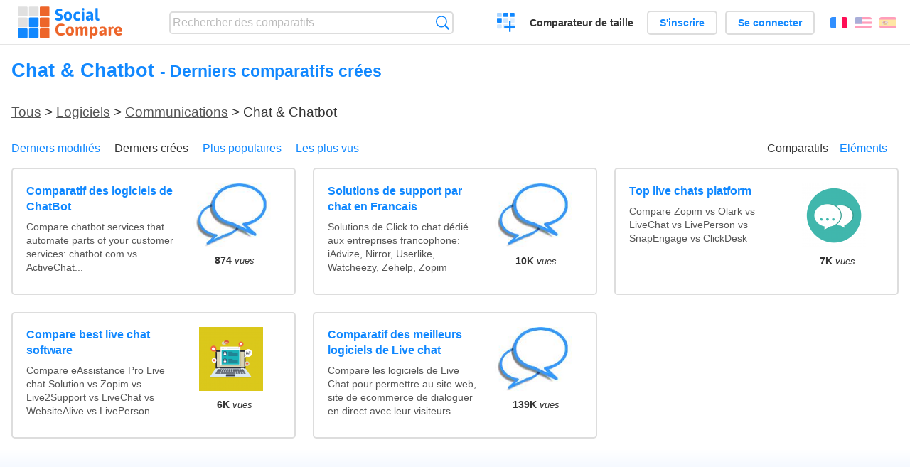

--- FILE ---
content_type: text/html; charset=utf-8
request_url: https://socialcompare.com/fr/last-created-comparisons/livechat-chatbot
body_size: 2524
content:
<!DOCTYPE html>
<html lang="fr"><head>
<meta charset="utf-8">
<meta http-equiv="Content-Language" content="fr" />
<meta name="viewport" content="width=device-width,initial-scale=1,minimum-scale=1">
<link rel="icon" type="image/svg+xml" href="/d/favicon.svg">
<link rel="icon" type="image/png" href="/d/favicon.png">
<link rel="search" type="application/opensearchdescription+xml" href="/fr/opensearch.xml" title="SocialCompare" />
<meta http-equiv="Content-Type" content="text/html; charset=utf-8" />
<meta name="title" content="Chat &amp; Chatbot | Derniers comparatifs crées | Tableaux comparatifs - SocialCompare" />
<title>Chat &amp; Chatbot | Derniers comparatifs crées | Tableaux comparatifs - SocialCompare</title>
<link rel="stylesheet" type="text/css" href="/c/4087027906.cache.css" />
</head><body data-sc="/fr/ja/" data-sclive="/fr/live" >
<header>
<div id="logo"><a title="Comparateur et comparatif collaboratif" href="/fr"><img src="/d/socialcompare.svg" width="250" height="35" alt="SocialCompare" /></a></div>

<div id="search">
<form action="/fr/search" class="search"><input type="hidden" name="c" value="on">
<input type="text" name="q" value="" placeholder="Rechercher des comparatifs" id="q"  />
<button type="submit">Recherche</button>
</form>
</div>

<div id="create"><button class="action create" title="Créer un comparatif">Créer un comparatif</button></div><a target="_blank" id="cv" href="https://comparevisually.com/fr" title="Comparez les tailles et les dimensions avec des graphiques visuels">Comparateur de taille</a><div id="hi">
	<span class="hide" data-scshow="visitor">
		<a class="button register" href="/fr/register">S'inscrire</a>		<a class="button action signin" href="/fr/signin">Se connecter</a>	</span>
	<span class="hide" data-scshow="public">
		<button class="action signout">Déconnexion</button>
		<a href="/fr/my" id="scN" title="Mon Espace"></a>
	</span>
</div>
<div id="sf">
<label for="flags" class="flag fr" title="Français">Français</label><input id="flags" type="checkbox"><span> <a class="flag en" title="English" lang="en" hreflang="en" rel="alternate" href="https://socialcompare.com/en/last-created-comparisons/livechat-chatbot">English</a> <a class="flag es" title="Español" lang="es" hreflang="es" rel="alternate" href="https://socialcompare.com/es/last-created-comparisons/livechat-chatbot">Español</a></span></div>
</header>
<nav class="wrapper">
</nav>
<div class="wrapper">
<h1>Chat &amp; Chatbot <small> - Derniers comparatifs crées</small></h1><h2 class="bread"><a href="/fr/last-created-comparisons">Tous</a> &gt; <a href="/fr/last-created-comparisons/software">Logiciels</a> &gt; <a href="/fr/last-created-comparisons/communications">Communications</a> &gt; Chat &amp; Chatbot</h2><nav id="subFilter"><div><a href="/fr/comparisons/livechat-chatbot">Derniers modifiés</a> <a class="active" href="/fr/last-created-comparisons/livechat-chatbot">Derniers crées</a> <a href="/fr/top-comparisons/livechat-chatbot">Plus populaires</a> <a href="/fr/most-viewed-comparisons/livechat-chatbot">Les plus vus</a> </div><div class="subSw"><a class="active" href="/fr/last-created-comparisons/livechat-chatbot">Comparatifs</a><a href="/fr/items/livechat-chatbot">Eléments</a></div></nav><div  id="scgrid"><ul class="elems"><li class="fulla" data-u="/fr/comparison/chatbot-software-comparison-best-ai-artificial-intelligence-chatbots"><h3><a href="/fr/comparison/chatbot-software-comparison-best-ai-artificial-intelligence-chatbots">Comparatif des logiciels de ChatBot</a></h3><div class="abstract">Compare chatbot services that automate parts of your customer services: chatbot.com vs ActiveChat...</div><div class="illus"><a href="/fr/comparison/chatbot-software-comparison-best-ai-artificial-intelligence-chatbots"><div class="scImg"><em><img loading="lazy" src="https://socialcompare.com/u/callout-chat-m54x87t.jpg" alt="Comparatif des logiciels de ChatBot" /></em></div></a><div class="infos"> <b class="views">874 <i>vues</i></b> </div></div></li><li class="fulla" data-u="/fr/comparison/solutions-de-support-par-chat-en-francais"><h3><a href="/fr/comparison/solutions-de-support-par-chat-en-francais">Solutions de support par chat en Francais</a></h3><div class="abstract">Solutions de Click to chat dédié aux entreprises francophone: iAdvize, Nirror, Userlike, Watcheezy, Zehelp, Zopim</div><div class="illus"><a href="/fr/comparison/solutions-de-support-par-chat-en-francais"><div class="scImg"><em><img loading="lazy" src="https://socialcompare.com/u/callout-chat-m54x87t.jpg" alt="Solutions de support par chat en Francais" /></em></div></a><div class="infos"> <b class="views"><abbr title="10 179">10K</abbr> <i>vues</i></b> </div></div></li><li class="fulla" data-u="/fr/comparison/top-live-chats-platform-2p5mfj9x"><h3><a href="/fr/comparison/top-live-chats-platform-2p5mfj9x">Top live chats platform</a></h3><div class="abstract">Compare Zopim vs Olark vs LiveChat vs LivePerson vs SnapEngage vs ClickDesk</div><div class="illus"><a href="/fr/comparison/top-live-chats-platform-2p5mfj9x"><div class="scImg"><em><img loading="lazy" src="https://socialcompare.com/u/2209/top-livechat-compare-6mxs8xz4.png" alt="Top live chats platform" /></em></div></a><div class="infos"> <b class="views"><abbr title="7 234">7K</abbr> <i>vues</i></b> </div></div></li><li class="fulla" data-u="/fr/comparison/best-live-chat-software-20yg7qy4"><h3><a href="/fr/comparison/best-live-chat-software-20yg7qy4">Compare best live chat software</a></h3><div class="abstract">Compare eAssistance Pro Live chat Solution vs Zopim vs Live2Support vs LiveChat vs WebsiteAlive vs LivePerson...</div><div class="illus"><a href="/fr/comparison/best-live-chat-software-20yg7qy4"><div class="scImg"><em><img loading="lazy" src="https://socialcompare.com/u/2209/livechat-comparison-6mxs9fmb.png" alt="Compare best live chat software" /></em></div></a><div class="infos"> <b class="views"><abbr title="6 710">6K</abbr> <i>vues</i></b> </div></div></li><li class="fulla" data-u="/fr/comparison/compare-live-chat-support-software-help"><h3><a href="/fr/comparison/compare-live-chat-support-software-help">Comparatif des meilleurs logiciels de Live chat</a></h3><div class="abstract">Compare les logiciels de Live Chat pour permettre au site web, site de ecommerce de dialoguer en direct avec leur visiteurs...</div><div class="illus"><a href="/fr/comparison/compare-live-chat-support-software-help"><div class="scImg"><em><img loading="lazy" src="https://socialcompare.com/u/callout-chat-m54x87t.jpg" alt="Comparatif des meilleurs logiciels de Live chat" /></em></div></a><div class="infos"> <b class="views"><abbr title="139 903">139K</abbr> <i>vues</i></b> </div></div></li></ul></div></div>

<footer class="wrapper">

<ul class="sitemap">
<li><h3>SocialCompare</h3><ul>
<li><a href="/fr/how-to-create-comparisons">Comment créer un comparatif</a></li>
<li><a href="/fr/top-comparisons/websites-software">Comparez les meilleurs logiciels</a></li>
<li><a title="Trouver des tableaux de comparaison et des listes alternatives" href="/fr/comparisons">Tableaux comparatifs</a></li>
<li><a title="Convertissez facilement des unités de différentes mesures" href="/fr/tools/units-converter">Convertisseur d'unités</a></li>
<li><a href="https://comparevisually.com/fr" title="Comparaison visuelle des dimensions et tailles">Comparateur de taille</a></li></ul></li>
<li><h3>Entreprise</h3><ul>
<li><a href="/fr/disclosure">Transparence</a></li>
<li><a href="/fr/legal">Légal</a></li>
<li><a href="/fr/contact">Contact</a></li>
</ul></li>
<li><h3>Communauté</h3><ul>
<li><a href="/fr/latest-activity">Dernières activités</a></li>
</ul></li>
</ul>

<div id="about">
<h4><a title="Comparateur collaboratif sur Tout" class="logo" href="/fr">Social<strong>Compare</strong></a></h4>
<p>Comparateur collaboratif pour créer et partager des tableaux comparatifs.</p>
</div>

<div id="copy">© 2010 - 2026 SocialCompare. Tous droits réservés.</div>
</footer>

<div id="modal"></div>
<div id="toasts"></div>

<script type="text/javascript" src="/c/2967629830.cache.js"></script>
<script>
window.dataLayer=window.dataLayer || [];
function gtag(){dataLayer.push(arguments);}
gtag('js',new Date());
let scP={};
gtag('config','G-XGGD9H7Y80',scP);
</script>
<script async src="https://www.googletagmanager.com/gtag/js?id=G-XGGD9H7Y80"></script></body></html>
